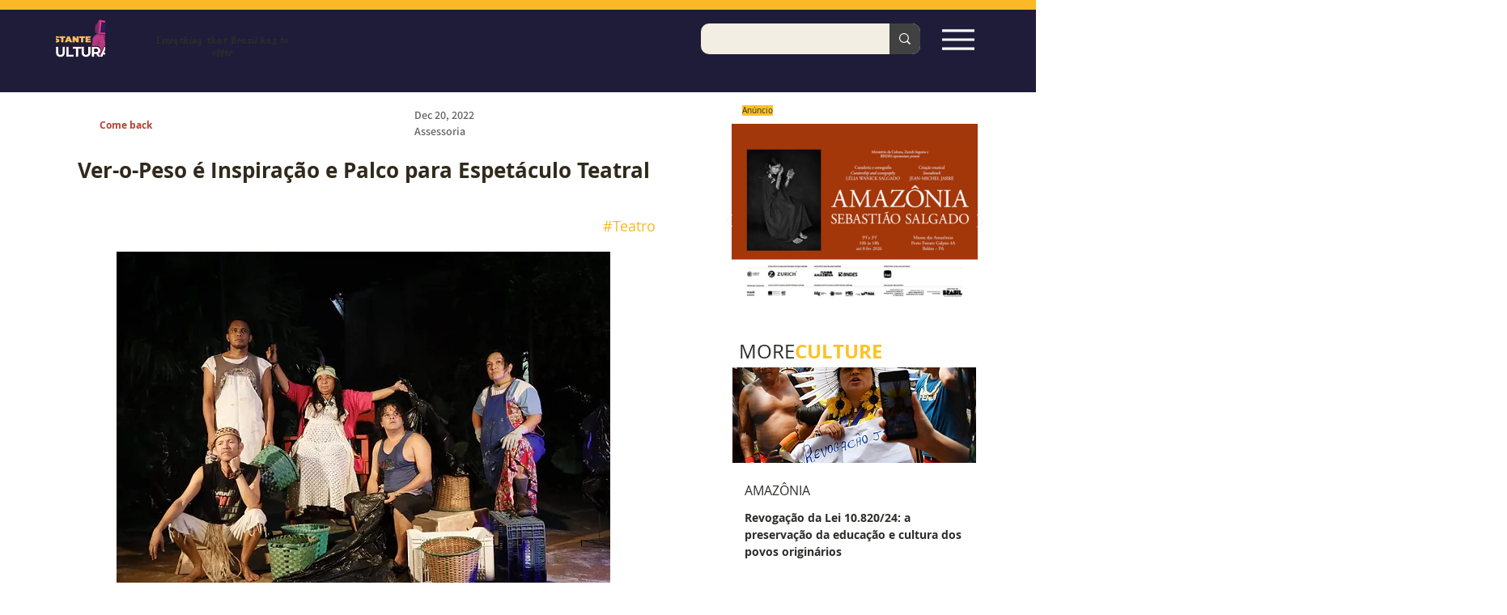

--- FILE ---
content_type: text/html; charset=utf-8
request_url: https://www.google.com/recaptcha/api2/aframe
body_size: 266
content:
<!DOCTYPE HTML><html><head><meta http-equiv="content-type" content="text/html; charset=UTF-8"></head><body><script nonce="zysAtNSKKDyKdGqeHhku1g">/** Anti-fraud and anti-abuse applications only. See google.com/recaptcha */ try{var clients={'sodar':'https://pagead2.googlesyndication.com/pagead/sodar?'};window.addEventListener("message",function(a){try{if(a.source===window.parent){var b=JSON.parse(a.data);var c=clients[b['id']];if(c){var d=document.createElement('img');d.src=c+b['params']+'&rc='+(localStorage.getItem("rc::a")?sessionStorage.getItem("rc::b"):"");window.document.body.appendChild(d);sessionStorage.setItem("rc::e",parseInt(sessionStorage.getItem("rc::e")||0)+1);localStorage.setItem("rc::h",'1768455026794');}}}catch(b){}});window.parent.postMessage("_grecaptcha_ready", "*");}catch(b){}</script></body></html>